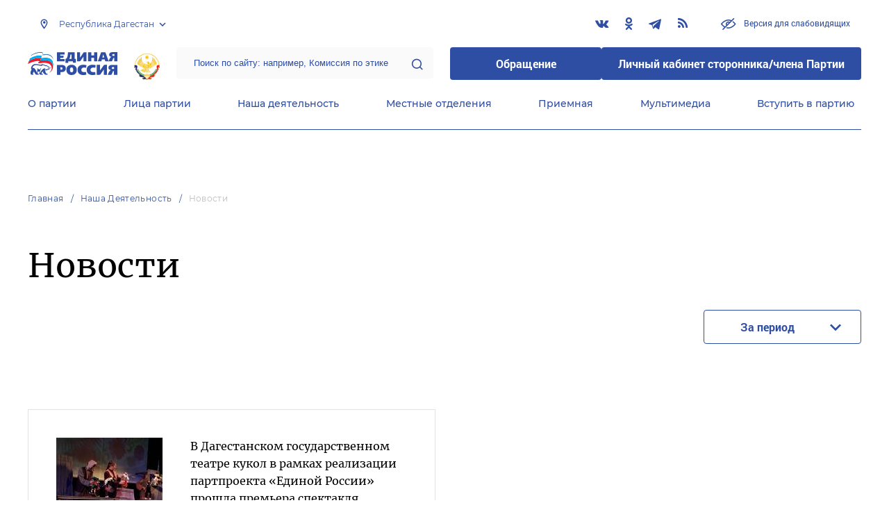

--- FILE ---
content_type: text/html; charset=UTF-8
request_url: https://dagestan.er.ru/activity/news?tags%5B0%5D=98398
body_size: 9643
content:
<!doctype html>
<html lang="ru">
<head>
    <meta charset="UTF-8">
<meta name="viewport" content="width=device-width, user-scalable=no, initial-scale=1.0, maximum-scale=1.0, minimum-scale=1.0">
<meta http-equiv="X-UA-Compatible" content="ie=edge">
<meta property="og:type" content="article">
<meta property="og:site_name" content="Единая Россия">
<meta property="og:title" content='Новости'>
<meta name="title" content='Новости'>
<meta name="description" content=''>
<meta property="og:description" content=''>
<meta property="og:image" content=https://er.ru/img/logo.jpg />
<meta name="twitter:card" content="summary_large_image" />
<meta name="twitter:image" content=https://er.ru/img/logo.jpg>
<meta name='yandex-verification' content='6d770003ee91449c' />
<meta name="yandex-verification" content="a22affe762ec3cc5" />
<meta name="google-site-verification" content="zUdaQVzjM56RWlJ1STN5lO9ngm_FFXLdvbcwAZf9UYo" />
<meta name="wot-verification" content="d72c6c1734a76542ebef"/>
<title>Новости</title>
<link rel="shortcut icon" href="/favicon.ico" type="image/x-icon" />
<link rel="preconnect" href="https://fonts.gstatic.com">
<link href="https://fonts.googleapis.com/css2?family=Montserrat:wght@400;600&display=swap" rel="stylesheet">
<link rel="stylesheet" href="/css/fontello.css">
<link rel="stylesheet" href="/css/jquery.formstyler.css">
<link rel="stylesheet" href="/css/suggestions.min.css">
<link rel="stylesheet" href="/css/owl.carousel.min.css">
<link rel="stylesheet" href="/css/app.css?id=294283ce28cfa72b6efe">
</head>
<body class=" ">
<div class="wrapper">
    <header class="header header--fixed">
        <div class="container">
    <div class="header__top">
        <div class="region select__regions">
            <div class="region__btn">Республика Дагестан</div>
            <div class="region__dropdown">
                <div class="region__filter">
                    <input type="text" placeholder="Введите название региона"/>
                    <button type="button">&times;</button>
                </div>
                <div class="region__list">
                    <ul>
                                                    <li>
                                                                  <div class="region__title">Дальневосточный федеральный округ</div>
                                                                <ul>
                                                                            <li>
                                                                                            <a href="https://amur.er.ru">Амурская область</a>
                                                                                    </li>
                                                                            <li>
                                                                                            <a href="https://eao.er.ru">Еврейская автономная область</a>
                                                                                    </li>
                                                                            <li>
                                                                                            <a href="https://zabkray.er.ru">Забайкальский край</a>
                                                                                    </li>
                                                                            <li>
                                                                                            <a href="https://kamchatka.er.ru">Камчатский край</a>
                                                                                    </li>
                                                                            <li>
                                                                                            <a href="https://magadan.er.ru">Магаданская область</a>
                                                                                    </li>
                                                                            <li>
                                                                                            <a href="https://primorsk.er.ru">Приморский край</a>
                                                                                    </li>
                                                                            <li>
                                                                                            <a href="https://buriat.er.ru">Республика Бурятия</a>
                                                                                    </li>
                                                                            <li>
                                                                                            <a href="https://yakut.er.ru">Республика Саха (Якутия)</a>
                                                                                    </li>
                                                                            <li>
                                                                                            <a href="https://sakhalin.er.ru">Сахалинская область</a>
                                                                                    </li>
                                                                            <li>
                                                                                            <a href="https://khabarovsk.er.ru">Хабаровский край</a>
                                                                                    </li>
                                                                            <li>
                                                                                            <a href="https://chukot.er.ru">Чукотский автономный округ</a>
                                                                                    </li>
                                                                    </ul>
                            </li>
                                                    <li>
                                                                  <div class="region__title">Приволжский федеральный округ</div>
                                                                <ul>
                                                                            <li>
                                                                                            <a href="https://kirov.er.ru">Кировская область</a>
                                                                                    </li>
                                                                            <li>
                                                                                            <a href="https://nnov.er.ru">Нижегородская область</a>
                                                                                    </li>
                                                                            <li>
                                                                                            <a href="https://orenburg.er.ru">Оренбургская область</a>
                                                                                    </li>
                                                                            <li>
                                                                                            <a href="https://penza.er.ru">Пензенская область</a>
                                                                                    </li>
                                                                            <li>
                                                                                            <a href="https://permkrai.er.ru">Пермский край</a>
                                                                                    </li>
                                                                            <li>
                                                                                            <a href="https://bashkortostan.er.ru">Республика Башкортостан</a>
                                                                                    </li>
                                                                            <li>
                                                                                            <a href="https://mari-el.er.ru">Республика Марий Эл</a>
                                                                                    </li>
                                                                            <li>
                                                                                            <a href="https://mordov.er.ru">Республика Мордовия</a>
                                                                                    </li>
                                                                            <li>
                                                                                            <a href="https://tatarstan.er.ru">Республика Татарстан</a>
                                                                                    </li>
                                                                            <li>
                                                                                            <a href="https://samara.er.ru">Самарская область</a>
                                                                                    </li>
                                                                            <li>
                                                                                            <a href="https://saratov.er.ru">Саратовская область</a>
                                                                                    </li>
                                                                            <li>
                                                                                            <a href="https://udmurt.er.ru">Удмуртская Республика</a>
                                                                                    </li>
                                                                            <li>
                                                                                            <a href="https://ulyanovsk.er.ru">Ульяновская область</a>
                                                                                    </li>
                                                                            <li>
                                                                                            <a href="https://chuvash.er.ru">Чувашская Республика</a>
                                                                                    </li>
                                                                    </ul>
                            </li>
                                                    <li>
                                                                  <div class="region__title">Северо-Западный федеральный округ</div>
                                                                <ul>
                                                                            <li>
                                                                                            <a href="https://arkhangelsk.er.ru">Архангельская область</a>
                                                                                    </li>
                                                                            <li>
                                                                                            <a href="https://vologod.er.ru">Вологодская область</a>
                                                                                    </li>
                                                                            <li>
                                                                                            <a href="https://kaliningrad.er.ru">Калининградская область</a>
                                                                                    </li>
                                                                            <li>
                                                                                            <a href="https://lenobl.er.ru">Ленинградская область</a>
                                                                                    </li>
                                                                            <li>
                                                                                            <a href="https://murmansk.er.ru">Мурманская область</a>
                                                                                    </li>
                                                                            <li>
                                                                                            <a href="https://nao.er.ru">Ненецкий автономный округ</a>
                                                                                    </li>
                                                                            <li>
                                                                                            <a href="https://novgorod.er.ru">Новгородская область</a>
                                                                                    </li>
                                                                            <li>
                                                                                            <a href="https://pskov.er.ru">Псковская область</a>
                                                                                    </li>
                                                                            <li>
                                                                                            <a href="https://karel.er.ru">Республика Карелия</a>
                                                                                    </li>
                                                                            <li>
                                                                                            <a href="https://komi.er.ru">Республика Коми</a>
                                                                                    </li>
                                                                            <li>
                                                                                            <a href="https://spb.er.ru">Санкт-Петербург</a>
                                                                                    </li>
                                                                    </ul>
                            </li>
                                                    <li>
                                                                  <div class="region__title">Северо-Кавказский федеральный округ</div>
                                                                <ul>
                                                                            <li>
                                                                                            <a href="https://kabardin-balkar.er.ru">Кабардино-Балкарская Республика</a>
                                                                                    </li>
                                                                            <li>
                                                                                            <a href="https://karachaev-cherkess.er.ru">Карачаево-Черкесская Республика</a>
                                                                                    </li>
                                                                            <li>
                                                                                            <a href="https://dagestan.er.ru" class="active">Республика Дагестан</a>
                                                                                    </li>
                                                                            <li>
                                                                                            <a href="https://ingush.er.ru">Республика Ингушетия</a>
                                                                                    </li>
                                                                            <li>
                                                                                            <a href="https://osset-alania.er.ru">Республика Северная Осетия-Алания</a>
                                                                                    </li>
                                                                            <li>
                                                                                            <a href="https://stavropol.er.ru">Ставропольский край</a>
                                                                                    </li>
                                                                            <li>
                                                                                            <a href="https://chechen.er.ru">Чеченская Республика</a>
                                                                                    </li>
                                                                    </ul>
                            </li>
                                                    <li>
                                                                  <div class="region__title">Сибирский федеральный округ</div>
                                                                <ul>
                                                                            <li>
                                                                                            <a href="https://altai-ter.er.ru">Алтайский край</a>
                                                                                    </li>
                                                                            <li>
                                                                                            <a href="https://irkutsk.er.ru">Иркутская область</a>
                                                                                    </li>
                                                                            <li>
                                                                                            <a href="https://kemerovo.er.ru">Кемеровская область — Кузбасс</a>
                                                                                    </li>
                                                                            <li>
                                                                                            <a href="https://krasnoyarsk.er.ru">Красноярский край</a>
                                                                                    </li>
                                                                            <li>
                                                                                            <a href="https://novosibirsk.er.ru">Новосибирская область</a>
                                                                                    </li>
                                                                            <li>
                                                                                            <a href="https://omsk.er.ru">Омская область</a>
                                                                                    </li>
                                                                            <li>
                                                                                            <a href="https://altai-rep.er.ru">Республика Алтай</a>
                                                                                    </li>
                                                                            <li>
                                                                                            <a href="https://tyva.er.ru">Республика Тыва</a>
                                                                                    </li>
                                                                            <li>
                                                                                            <a href="https://khakas.er.ru">Республика Хакасия</a>
                                                                                    </li>
                                                                            <li>
                                                                                            <a href="https://tomsk.er.ru">Томская область</a>
                                                                                    </li>
                                                                    </ul>
                            </li>
                                                    <li>
                                                                  <div class="region__title">Уральский федеральный округ</div>
                                                                <ul>
                                                                            <li>
                                                                                            <a href="https://kurgan.er.ru">Курганская область</a>
                                                                                    </li>
                                                                            <li>
                                                                                            <a href="https://sverdlovsk.er.ru">Свердловская область</a>
                                                                                    </li>
                                                                            <li>
                                                                                            <a href="https://tyumen.er.ru">Тюменская область</a>
                                                                                    </li>
                                                                            <li>
                                                                                            <a href="https://hmao.er.ru">Ханты-Мансийский автономный округ — Югра</a>
                                                                                    </li>
                                                                            <li>
                                                                                            <a href="https://chelyabinsk.er.ru">Челябинская область</a>
                                                                                    </li>
                                                                            <li>
                                                                                            <a href="https://ynao.er.ru">Ямало-Ненецкий автономный округ</a>
                                                                                    </li>
                                                                    </ul>
                            </li>
                                                    <li>
                                                                  <div class="region__title">Центральный федеральный округ</div>
                                                                <ul>
                                                                            <li>
                                                                                            <a href="https://belgorod.er.ru">Белгородская область</a>
                                                                                    </li>
                                                                            <li>
                                                                                            <a href="https://bryansk.er.ru">Брянская область</a>
                                                                                    </li>
                                                                            <li>
                                                                                            <a href="https://vladimir.er.ru">Владимирская область</a>
                                                                                    </li>
                                                                            <li>
                                                                                            <a href="https://voronezh.er.ru">Воронежская область</a>
                                                                                    </li>
                                                                            <li>
                                                                                            <a href="https://ivanovo.er.ru">Ивановская область</a>
                                                                                    </li>
                                                                            <li>
                                                                                            <a href="https://kaluga.er.ru">Калужская область</a>
                                                                                    </li>
                                                                            <li>
                                                                                            <a href="https://kostroma.er.ru">Костромская область</a>
                                                                                    </li>
                                                                            <li>
                                                                                            <a href="https://kursk.er.ru">Курская область</a>
                                                                                    </li>
                                                                            <li>
                                                                                            <a href="https://lipetsk.er.ru">Липецкая область</a>
                                                                                    </li>
                                                                            <li>
                                                                                            <a href="https://mosobl.er.ru">Московская область</a>
                                                                                    </li>
                                                                            <li>
                                                                                            <a href="https://moscow.er.ru">Москва</a>
                                                                                    </li>
                                                                            <li>
                                                                                            <a href="https://orel.er.ru">Орловская область</a>
                                                                                    </li>
                                                                            <li>
                                                                                            <a href="https://ryazan.er.ru">Рязанская область</a>
                                                                                    </li>
                                                                            <li>
                                                                                            <a href="https://smolensk.er.ru">Смоленская область</a>
                                                                                    </li>
                                                                            <li>
                                                                                            <a href="https://tambov.er.ru">Тамбовская область</a>
                                                                                    </li>
                                                                            <li>
                                                                                            <a href="https://tver.er.ru">Тверская область</a>
                                                                                    </li>
                                                                            <li>
                                                                                            <a href="https://tula.er.ru">Тульская область</a>
                                                                                    </li>
                                                                            <li>
                                                                                            <a href="https://yaroslavl.er.ru">Ярославская область</a>
                                                                                    </li>
                                                                    </ul>
                            </li>
                                                    <li>
                                                                  <div class="region__title">Южный федеральный округ</div>
                                                                <ul>
                                                                            <li>
                                                                                            <a href="https://astrakhan.er.ru">Астраханская область</a>
                                                                                    </li>
                                                                            <li>
                                                                                            <a href="https://volgograd.er.ru">Волгоградская область</a>
                                                                                    </li>
                                                                            <li>
                                                                                            <a href="https://krasnodar.er.ru">Краснодарский край</a>
                                                                                    </li>
                                                                            <li>
                                                                                            <a href="https://adygei.er.ru">Республика Адыгея</a>
                                                                                    </li>
                                                                            <li>
                                                                                            <a href="https://kalmyk.er.ru">Республика Калмыкия</a>
                                                                                    </li>
                                                                            <li>
                                                                                            <a href="https://krym.er.ru">Республика Крым</a>
                                                                                    </li>
                                                                            <li>
                                                                                            <a href="https://rostov.er.ru">Ростовская область</a>
                                                                                    </li>
                                                                            <li>
                                                                                            <a href="https://sevastopol.er.ru">Севастополь</a>
                                                                                    </li>
                                                                    </ul>
                            </li>
                                                    <li>
                                                                <ul>
                                                                            <li>
                                                                                            <a href="https://dnr.er.ru">Донецкая Народная Республика</a>
                                                                                    </li>
                                                                            <li>
                                                                                            <a href="https://zpr.er.ru">Запорожская область</a>
                                                                                    </li>
                                                                            <li>
                                                                                            <a href="https://lnr.er.ru">Луганская Народная Республика</a>
                                                                                    </li>
                                                                            <li>
                                                                                            <a href="https://herson.er.ru">Херсонская область</a>
                                                                                    </li>
                                                                    </ul>
                            </li>
                                            </ul>
                    <div class="region__not-found">Регион не найден</div>
                </div>
            </div>
        </div>
        <div class="social header__social">
    <a href="https://vk.com/partiya05" class="social__item" target="_blank" rel="nofollow">
            <i class="icon-vkontakte"></i>
        </a>
            <a href="https://ok.ru/group/60347572420690" class="social__item" target="_blank" rel="nofollow">
            <i class="icon-odnoklassniki"></i>
        </a>
            <a href="https://t.me/er_dagestan" class="social__item" target="_blank" rel="nofollow">
            <i class="icon-telegram"></i>
        </a>
      
    <a href="/feed/top_news/" class="social__item" target="_blank">
        <i class="icon-rss"></i>
    </a>
</div>        <a href="#" id="specialButton"
           class="button button--small-text button__visually-impaired header__button-visually-impaired">
            Версия для слабовидящих
        </a>
    </div>
    <div class="header__middle header__middle--theme-day">
        <button class="header__menu-opener burger">
            <span class="burger__line"></span>
        </button>
        <a href="https://er.ru" class="logo header__logo"></a>
                  <a href="/" class="header__region">
            <img src="https://cdn.er.ru/media/userdata/symbols/2012/02/06/e17bdf31762dfdf310945cac760a6f65.gif" alt=""/>
          </a>
                <div class="search-box header__search-box">
            <form method="get" action="/search">
                <input class="search search--theme-transparent header__search" type="text"
                       placeholder="Поиск по сайту: например, Комиссия по этике" name="q" size="10">
                <button type="submit"></button>
            </form>
        </div>
        <div class="header__btns-box">
            <a href="https://wp.er.ru/login/?next=/" target="_blank">
                <button class="button button--border-none button--theme-accent">
                    Обращение
                </button>
            </a>
            <a href="https://profile.er.ru/oauth-authorize?response_type=code&client_id=83&redirect_uri=https://storonniki.er.ru/auth/&scope=basic&state=er.ru
">
                <button class="button button--border-none button--theme-accent">
                    Личный кабинет сторонника/члена Партии
                </button>
            </a>
        </div>
        <button class="search__opener"></button>
    </div>
    <div class="header__bottom menu js-menu-header">
            <div class="menu__item">
                            <div class="menu__item-inner menu__item-inner--hover-opener">
                    <a href="https://dagestan.er.ru/party" target="_self"
                       class="link menu__link">О партии</a>
                    <div class="menu__item-submenu menu__submenu">
                        <div class="menu__submenu-line"></div>
                        <div class="container">
                            <div class="menu__submenu-inner">
                                                                    <div class="menu__acco acco">
                                                                                    <div class="acco__item">
                                                <a href="https://dagestan.er.ru/party/rule" target="_self"
                                                   class="acco__link link link--theme-transparent link--several-lines">Устав партии</a>
                                                                                                                                            </div>
                                                                                    <div class="acco__item">
                                                <a href="https://dagestan.er.ru/party/program" target="_self"
                                                   class="acco__link link link--theme-transparent link--several-lines">Народная программа «Единой России»</a>
                                                                                                                                            </div>
                                                                                    <div class="acco__item">
                                                <a href="https://dagestan.er.ru/upages/party-join" target="_self"
                                                   class="acco__link link link--theme-transparent link--several-lines">Вступить в партию</a>
                                                                                                                                            </div>
                                                                                    <div class="acco__item">
                                                <a href="https://dagestan.er.ru/party/docs" target="_self"
                                                   class="acco__link link link--theme-transparent link--several-lines">Документы</a>
                                                                                                                                            </div>
                                                                                    <div class="acco__item">
                                                <a href="https://dagestan.er.ru/party/conference" target="_self"
                                                   class="acco__link link link--theme-transparent link--several-lines">Съезды и Форумы</a>
                                                                                                                                            </div>
                                                                                    <div class="acco__item">
                                                <a href="https://pg.er.ru" target="_blank"
                                                   class="acco__link link link--theme-transparent link--several-lines">Предварительное голосование</a>
                                                                                                                                            </div>
                                                                                                                    </div>
                                                            </div>
                        </div>
                    </div>
                </div>
                    </div>
            <div class="menu__item">
                            <div class="menu__item-inner menu__item-inner--hover-opener">
                    <a href="https://dagestan.er.ru/persons" target="_self"
                       class="link menu__link">Лица партии</a>
                    <div class="menu__item-submenu menu__submenu">
                        <div class="menu__submenu-line"></div>
                        <div class="container">
                            <div class="menu__submenu-inner">
                                                                    <div class="menu__acco acco">
                                                                                    <div class="acco__item">
                                                <a href="https://dagestan.er.ru/persons/predsedatel-partii" target="_self"
                                                   class="acco__link link link--theme-transparent link--several-lines">Председатель партии</a>
                                                                                                                                            </div>
                                                                                    <div class="acco__item">
                                                <a href="https://dagestan.er.ru/persons/regionalnyi-politiceskii-sovet" target="_self"
                                                   class="acco__link link link--theme-transparent link--several-lines">Региональный политический совет</a>
                                                                                                                                            </div>
                                                                                    <div class="acco__item">
                                                <a href="https://dagestan.er.ru/persons/prezidium-regionalnogo-politiceskogo-soveta" target="_self"
                                                   class="acco__link link link--theme-transparent link--several-lines">Президиум регионального политического совета</a>
                                                                                                                                            </div>
                                                                                    <div class="acco__item">
                                                <a href="https://dagestan.er.ru/persons/regionalnyi-ispolnitelnyi-komitet" target="_self"
                                                   class="acco__link link link--theme-transparent link--several-lines">Региональный исполнительный комитет</a>
                                                                                                                                            </div>
                                                                                    <div class="acco__item">
                                                <a href="https://dagestan.er.ru/persons/regionalnaya-kontrolnaya-komissiya" target="_self"
                                                   class="acco__link link link--theme-transparent link--several-lines">Региональная контрольная комиссия</a>
                                                                                                                                            </div>
                                                                                    <div class="acco__item">
                                                <a href="https://dagestan.er.ru/persons/deputaty-ot-regiona-v-gosdume" target="_self"
                                                   class="acco__link link link--theme-transparent link--several-lines">Депутаты от региона в Госдуме</a>
                                                                                                                                            </div>
                                                                                    <div class="acco__item">
                                                <a href="https://dagestan.er.ru/persons/senatory-rf-ot-regiona" target="_self"
                                                   class="acco__link link link--theme-transparent link--several-lines">Сенаторы от региона</a>
                                                                                                                                            </div>
                                                                                    <div class="acco__item">
                                                <a href="https://dagestan.er.ru/persons/frakciya-er-v-regionalnom-zakse" target="_self"
                                                   class="acco__link link link--theme-transparent link--several-lines">Фракция ЕР в региональном ЗАКСе</a>
                                                                                                                                            </div>
                                                                                    <div class="acco__item">
                                                <a href="https://dagestan.er.ru/persons/deputaty-v-gordume" target="_self"
                                                   class="acco__link link link--theme-transparent link--several-lines">Депутаты в гордуме</a>
                                                                                                                                            </div>
                                                                                                                    </div>
                                                            </div>
                        </div>
                    </div>
                </div>
                    </div>
            <div class="menu__item">
                            <div class="menu__item-inner menu__item-inner--hover-opener">
                    <a href="https://dagestan.er.ru/activity" target="_self"
                       class="link menu__link">Наша деятельность</a>
                    <div class="menu__item-submenu menu__submenu">
                        <div class="menu__submenu-line"></div>
                        <div class="container">
                            <div class="menu__submenu-inner">
                                                                    <div class="menu__submenu-box">
                                        <div class="menu__acco acco">
                                                                                            <div class="acco__item">
                                                    <a href="https://dagestan.er.ru/activity/news" target="_self"
                                                       class="acco__link link link--theme-transparent link--several-lines">Новости партии</a>
                                                                                                                                                        </div>
                                                                                            <div class="acco__item">
                                                    <a href="https://dagestan.er.ru/activity/comments" target="_self"
                                                       class="acco__link link link--theme-transparent link--several-lines">Комментарии</a>
                                                                                                                                                        </div>
                                                                                            <div class="acco__item">
                                                    <a href="https://dagestan.er.ru/activity/projects" target="_self"
                                                       class="acco__link link link--theme-transparent link--several-lines">Партийные проекты</a>
                                                                                                                                                        </div>
                                                                                            <div class="acco__item">
                                                    <a href="https://storonniki.er.ru" target="_blank"
                                                       class="acco__link link link--theme-transparent link--several-lines">Сторонники партии</a>
                                                                                                                                                        </div>
                                                                                            <div class="acco__item">
                                                    <a href="https://mger.ru" target="_blank"
                                                       class="acco__link link link--theme-transparent link--several-lines">Молодая Гвардия</a>
                                                                                                                                                        </div>
                                                                                                                                        <div class="acco__item">
                                                    <a href="/pages/predvaritelnoe-golosovanie" target=""
                                                       class="acco__link link link--theme-transparent link--several-lines">Предварительное голосование</a>
                                                </div>
                                                                                    </div>
                                    </div>
                                                                          <div class="menu__submenu-box menu__submenu-banner-box">
                                        <div class="banner-box">
                                            <a href="https://politstart.er.ru/" target="_blank"
                                               class="menu__submenu-banner">
                                                <img class="menu__submenu-banner-img"
                                                     src="https://cdn.er.ru/media/settings/March2023/Eu73XJdPBvA4jVAmAeNF.png"
                                                     alt="banner-1">
                                            </a>
                                        </div>
                                      </div>
                                                                                                </div>
                        </div>
                    </div>
                </div>
                    </div>
            <div class="menu__item">
                            <div class="menu__item-inner">
                    <a href="https://dagestan.er.ru/locals" target="_self"
                       class="link menu__link">Местные отделения</a>
                </div>
                    </div>
            <div class="menu__item">
                            <div class="menu__item-inner menu__item-inner--hover-opener">
                    <a href="https://dagestan.er.ru/contacts/reception" target="_self"
                       class="link menu__link">Приемная</a>
                    <div class="menu__item-submenu menu__submenu">
                        <div class="menu__submenu-line"></div>
                        <div class="container">
                            <div class="menu__submenu-inner">
                                                                    <div class="menu__acco acco">
                                                                                    <div class="acco__item">
                                                <a href="https://dagestan.er.ru/contacts/reception/locals" target="_self"
                                                   class="acco__link link link--theme-transparent link--several-lines">Местные общественные приемные Партии</a>
                                                                                                                                            </div>
                                                                                    <div class="acco__item">
                                                <a href="https://dagestan.er.ru/contacts/reception/head" target="_self"
                                                   class="acco__link link link--theme-transparent link--several-lines">Руководитель Региональной общественной приемной Председателя Партии</a>
                                                                                                                                            </div>
                                                                                    <div class="acco__item">
                                                <a href="https://wp.er.ru/login/?next=/" target="_blank"
                                                   class="acco__link link link--theme-transparent link--several-lines">Форма обратной связи</a>
                                                                                                                                            </div>
                                                                                                                    </div>
                                                            </div>
                        </div>
                    </div>
                </div>
                    </div>
            <div class="menu__item">
                            <div class="menu__item-inner menu__item-inner--hover-opener">
                    <a href="https://dagestan.er.ru/multimedia" target="_self"
                       class="link menu__link">Мультимедиа</a>
                    <div class="menu__item-submenu menu__submenu">
                        <div class="menu__submenu-line"></div>
                        <div class="container">
                            <div class="menu__submenu-inner">
                                                                    <div class="menu__submenu-box menu__submenu-box--fluid">
                                        <div class="blocks">
                                            <div class="blocks__wrapper blocks__wrapper--one-by-one">
                                                                                                    <a class="blocks__card blocks__card--hover-white blocks__card--border-white"
                                                       href="https://dagestan.er.ru/multimedia/photo" target="_self">
                                                        <span class="blocks__card-title blocks__card-title--small">Фотогалерея</span>
                                                        <span class="blocks__svg-box"><svg width="54" height="54" viewBox="0 0 54 54" fill="none"
xmlns="http://www.w3.org/2000/svg">
<path fill-rule="evenodd" clip-rule="evenodd"
d="M8.3335 5.66665C6.86074 5.66665 5.66683 6.86055 5.66683 8.33331V45.6666C5.66683 47.1394 6.86074 48.3333 8.3335 48.3333H45.6668C47.1396 48.3333 48.3335 47.1394 48.3335 45.6666V8.33331C48.3335 6.86055 47.1396 5.66665 45.6668 5.66665H8.3335ZM0.333496 8.33331C0.333496 3.91504 3.91522 0.333313 8.3335 0.333313H45.6668C50.0851 0.333313 53.6668 3.91504 53.6668 8.33331V45.6666C53.6668 50.0849 50.0851 53.6666 45.6668 53.6666H8.3335C3.91522 53.6666 0.333496 50.0849 0.333496 45.6666V8.33331Z"
fill="#E3E3E3"/>
<path fill-rule="evenodd" clip-rule="evenodd"
d="M17.6668 16.3333C16.9305 16.3333 16.3335 16.9303 16.3335 17.6666C16.3335 18.403 16.9305 19 17.6668 19C18.4032 19 19.0002 18.403 19.0002 17.6666C19.0002 16.9303 18.4032 16.3333 17.6668 16.3333ZM11.0002 17.6666C11.0002 13.9847 13.9849 11 17.6668 11C21.3487 11 24.3335 13.9847 24.3335 17.6666C24.3335 21.3485 21.3487 24.3333 17.6668 24.3333C13.9849 24.3333 11.0002 21.3485 11.0002 17.6666Z"
fill="#E3E3E3"/>
<path fill-rule="evenodd" clip-rule="evenodd"
d="M35.7812 19.781C36.8226 18.7396 38.5111 18.7396 39.5524 19.781L52.8858 33.1144C53.9272 34.1558 53.9272 35.8442 52.8858 36.8856C51.8444 37.927 50.1559 37.927 49.1145 36.8856L37.6668 25.4379L10.2191 52.8856C9.17772 53.927 7.48928 53.927 6.44788 52.8856C5.40648 51.8442 5.40648 50.1558 6.44788 49.1144L35.7812 19.781Z"
fill="#E3E3E3"/>
</svg></span>
                                                    </a>
                                                                                                    <a class="blocks__card blocks__card--hover-white blocks__card--border-white"
                                                       href="https://dagestan.er.ru/multimedia/video" target="_self">
                                                        <span class="blocks__card-title blocks__card-title--small">Видеогалерея</span>
                                                        <span class="blocks__svg-box"><svg width="60" height="60" viewBox="0 0 60 60" fill="none"
xmlns="http://www.w3.org/2000/svg">
<path fill-rule="evenodd" clip-rule="evenodd"
d="M9.1465 6.00002C7.40865 6.00002 5.99984 7.40883 5.99984 9.14669V50.8534C5.99984 52.5912 7.40865 54 9.1465 54H50.8532C52.591 54 53.9998 52.5912 53.9998 50.8534V9.14669C53.9998 7.40883 52.591 6.00002 50.8532 6.00002H9.1465ZM0.666504 9.14669C0.666504 4.46331 4.46313 0.666687 9.1465 0.666687H50.8532C55.5365 0.666687 59.3332 4.46331 59.3332 9.14669V50.8534C59.3332 55.5367 55.5365 59.3334 50.8532 59.3334H9.1465C4.46313 59.3334 0.666504 55.5367 0.666504 50.8534V9.14669Z"
fill="#E3E3E3"/>
<path fill-rule="evenodd" clip-rule="evenodd"
d="M16.6665 0.666687C18.1393 0.666687 19.3332 1.86059 19.3332 3.33335V56.6667C19.3332 58.1394 18.1393 59.3334 16.6665 59.3334C15.1937 59.3334 13.9998 58.1394 13.9998 56.6667V3.33335C13.9998 1.86059 15.1937 0.666687 16.6665 0.666687Z"
fill="#E3E3E3"/>
<path fill-rule="evenodd" clip-rule="evenodd"
d="M43.3332 0.666687C44.8059 0.666687 45.9998 1.86059 45.9998 3.33335V56.6667C45.9998 58.1394 44.8059 59.3334 43.3332 59.3334C41.8604 59.3334 40.6665 58.1394 40.6665 56.6667V3.33335C40.6665 1.86059 41.8604 0.666687 43.3332 0.666687Z"
fill="#E3E3E3"/>
<path fill-rule="evenodd" clip-rule="evenodd"
d="M0.666504 30C0.666504 28.5273 1.86041 27.3334 3.33317 27.3334H56.6665C58.1393 27.3334 59.3332 28.5273 59.3332 30C59.3332 31.4728 58.1393 32.6667 56.6665 32.6667H3.33317C1.86041 32.6667 0.666504 31.4728 0.666504 30Z"
fill="#E3E3E3"/>
<path fill-rule="evenodd" clip-rule="evenodd"
d="M0.666504 16.6667C0.666504 15.1939 1.86041 14 3.33317 14H16.6665C18.1393 14 19.3332 15.1939 19.3332 16.6667C19.3332 18.1394 18.1393 19.3334 16.6665 19.3334H3.33317C1.86041 19.3334 0.666504 18.1394 0.666504 16.6667Z"
fill="#E3E3E3"/>
<path fill-rule="evenodd" clip-rule="evenodd"
d="M0.666504 43.3334C0.666504 41.8606 1.86041 40.6667 3.33317 40.6667H16.6665C18.1393 40.6667 19.3332 41.8606 19.3332 43.3334C19.3332 44.8061 18.1393 46 16.6665 46H3.33317C1.86041 46 0.666504 44.8061 0.666504 43.3334Z"
fill="#E3E3E3"/>
<path fill-rule="evenodd" clip-rule="evenodd"
d="M40.6665 43.3334C40.6665 41.8606 41.8604 40.6667 43.3332 40.6667H56.6665C58.1393 40.6667 59.3332 41.8606 59.3332 43.3334C59.3332 44.8061 58.1393 46 56.6665 46H43.3332C41.8604 46 40.6665 44.8061 40.6665 43.3334Z"
fill="#E3E3E3"/>
<path fill-rule="evenodd" clip-rule="evenodd"
d="M40.6665 16.6667C40.6665 15.1939 41.8604 14 43.3332 14H56.6665C58.1393 14 59.3332 15.1939 59.3332 16.6667C59.3332 18.1394 58.1393 19.3334 56.6665 19.3334H43.3332C41.8604 19.3334 40.6665 18.1394 40.6665 16.6667Z"
fill="#E3E3E3"/>
</svg></span>
                                                    </a>
                                                                                            </div>
                                        </div>
                                    </div>
                                                            </div>
                        </div>
                    </div>
                </div>
                    </div>
            <div class="menu__item">
                            <div class="menu__item-inner">
                    <a href="https://dagestan.er.ru/upages/party-join" target="_self"
                       class="link menu__link">Вступить в партию</a>
                </div>
                    </div>
    </div>
</div>
    </header>
    <main class="main main--margin">
            <div class="section breadcrumbs">
        <div class="container breadcrumbs__inner">
                                                <a class="breadcrumbs__item" href="/">Главная</a>
                                                                <a class="breadcrumbs__item" href="/activity">Наша деятельность</a>
                                                                <a class="breadcrumbs__item breadcrumbs__item--disabled">Новости</a>
                                    </div>
    </div>

    <div class="js-news-index" style="position: relative; padding-bottom: 1px;">
        <div class="loader loader--hide" style="z-index: 1;">
    <div class="loader__inner container">
        <div class="roller">
            <div class="roller__item"></div>
            <div class="roller__item"></div>
            <div class="roller__item"></div>
            <div class="roller__item"></div>
            <div class="roller__item"></div>
            <div class="roller__item"></div>
            <div class="roller__item"></div>
            <div class="roller__item"></div>
        </div>
    </div>
</div>
        <div class="section title title__our-activity-news">
            <div class="title__inner container">
                <h1>Новости</h1>
            </div>
        </div>
        <div class="js-news-index-filter">
            <div class="section filter filter--simple" style="margin-bottom: 0;">
                <div class="filter__inner container">
                    <div class="filter__content">
                                                <div class="filter__period">
                            <div class="period">
                                <div class="button button--border period__btn js-period-text">За период</div>
                                <div class="period__dropdown">
                                    <div class="field__wrap">
                                        <input class="field field--period js-period" type="text" data-inline="true" data-max="2026-01-27"/>
                                    </div>
                                    <div class="period__buttons">
                                        <button class="button button--border-none button--theme-accent">Неделя</button>
                                        <button class="button button--border-none button--theme-accent">Месяц</button>
                                        <button class="button button--border-none button--theme-accent">Год</button>
                                    </div>
                                    <div class="period__reset">
                                        <a class="link link__bar" href="javascript:{}">Показать результаты за все время</a>
                                    </div>
                                </div>
                            </div>
                        </div>
                    </div>
                </div>
            </div>
        </div>
        <div class="js-news-index-list">
            <div class="section news news__last container" style="margin-bottom: 66px;">
                <div class="news__content" style="margin-top: 60px;">
            <div class="news-row">
                <div class="news-col">
                                                                        <div class="news__item news__item--normal">
    <a href="/activity/news/v-dagestanskom-gosudarstvennom-teatre-kukol-v-ramkah-realizacii-partproekta-edinoj-rossii-proshla-premera-spektaklya" class="news__img-box">
        <img class="news__img" src="https://cdn.er.ru/media/news/November2022/uokMYFnvr8k42SipxKho-small.jpeg" alt="В Дагестанском государственном театре кукол в рамках реализации партпроекта «Единой России» прошла премьера спектакля">
    </a>
    <div class="news__details">
        <div class="title title__news-item">
            <a href="/activity/news/v-dagestanskom-gosudarstvennom-teatre-kukol-v-ramkah-realizacii-partproekta-edinoj-rossii-proshla-premera-spektaklya" class="link link--several-lines link--theme-dark font-merriweather">
                В Дагестанском государственном театре кукол в рамках реализации партпроекта «Единой России» прошла премьера спектакля
            </a>
        </div>
                                    <div class="tags news__tags">
                                    </div>
                            <div class="news__date">26.11.22</div>
    </div>
</div>                                                            </div>
                            </div>
                                            </div>
        
    </div>
        </div>
    </div>

        
            
            
            
            
            
            
         

            </main>
    <footer class="section section--theme-night footer">
        <div class="footer__inner container">
    <div class="footer__row">
        <nav class="footer__nav">
            <div class="footer__nav-item">
                <a href="/party"
                   class="link link--theme-transparent link--several-lines footer__nav-link">О партии</a>
            </div>
            <div class="footer__nav-item">
                <a href="/persons"
                   class="link link--theme-transparent link--several-lines footer__nav-link">Лица партии</a>
            </div>
            <div class="footer__nav-item">
                <a href="/contacts/press-release"
                   class="link link--theme-transparent link--several-lines footer__nav-link">Анонсы пресс-службы</a>
            </div>
            <div class="footer__nav-item">
                <a href="/regions"
                   class="link link--theme-transparent link--several-lines footer__nav-link">Региональные отделения</a>
            </div>
            <div class="footer__nav-item">
                <a href="/contacts"
                   class="link link--theme-transparent link--several-lines footer__nav-link">Контакты РИК</a>
            </div>
            <div class="footer__nav-item">
                <a href="/contacts/press"
                   class="link link--theme-transparent link--several-lines footer__nav-link">Контакты пресс-службы</a>
            </div>
        </nav>
        <div class="footer__info">
            Общественная приемная
            <div class="footer__phone">
                <a href="tel:88722673287"
                   class="link link__phone">8(8722)67-32-87</a>
            </div>
            <div class="footer__address">Республика Дагестан, г. Махачкала,  Площадь им. Ленина, Дом Профсоюзов</div>
        </div>
    </div>
    <div class="footer__row">
      <a href="https://er.ru" class="logo logo--white footer__logo"></a>
              <a href="/" class="header__region">
          <img src="https://cdn.er.ru/media/userdata/symbols/2012/02/06/e17bdf31762dfdf310945cac760a6f65.gif" alt=""/>
        </a>
            <div class="social footer__social">
    <a href="https://vk.com/partiya05" class="social__item" target="_blank" rel="nofollow">
            <i class="icon-vkontakte"></i>
        </a>
            <a href="https://ok.ru/group/60347572420690" class="social__item" target="_blank" rel="nofollow">
            <i class="icon-odnoklassniki"></i>
        </a>
            <a href="https://t.me/er_dagestan" class="social__item" target="_blank" rel="nofollow">
            <i class="icon-telegram"></i>
        </a>
      
    <a href="/feed/top_news/" class="social__item" target="_blank">
        <i class="icon-rss"></i>
    </a>
    <a href="https://vverh-app.er.ru" class="social__item" target="_blank"rel="nofollow">
        <i class="icon-vverh"></i>
    </a>
</div>    </div>
    <div class="footer__row">
        <div class="footer__description">
            <div class="footer__copyright">© 2005-2026, Партия «Единая Россия». Все права защищены.</div>
            <div class="footer__requirements">При полном или частичном использовании материалов ссылка на ресурс обязательна.</div>
            <div class="footer__privacy-policy">
                <a href="/upages/custom-agreement" class="link link__privacy-policy">Пользовательское соглашение</a><br />
                <a href="/upages/privacy-policy" class="link link__privacy-policy">Политика конфиденциальности</a><br />
                <a href="/upages/personal-process" class="link link__privacy-policy">Политика в отношении обработки персональных данных</a><br />
                <a href="/upages/personal" class="link link__privacy-policy">Согласие на обработку персональных данных</a>
            </div>
        </div>
        <div class="extyl footer__extyl">
            <div class="extyl__description">Сделано в Extyl</div>
            <a href="#" target="_blank" rel="nofollow">
                <div class="extyl__logo"></div>
            </a>
        </div>
    </div>
</div>
    </footer>
    <a href="#top" class="start js-scrollTo">
        <svg class="arrow-prev" width="12" height="20" viewBox="0 0 12 20" xmlns="http://www.w3.org/2000/svg">
            <path fill-rule="evenodd" clip-rule="evenodd"
                  d="M10.9428 1.05727C11.4635 1.57797 11.4635 2.42219 10.9428 2.94289L3.88558 10.0001L10.9428 17.0573C11.4635 17.578 11.4635 18.4222 10.9428 18.9429C10.4221 19.4636 9.57785 19.4636 9.05715 18.9429L1.05715 10.9429C0.536451 10.4222 0.536451 9.57797 1.05715 9.05727L9.05715 1.05727C9.57785 0.536573 10.4221 0.536573 10.9428 1.05727Z"></path>
        </svg>
    </a>
</div>
</body>
<script src="https://cdn.er.ru/js/manifest.js?id=cc66ca35e1867db9891c"></script>
<script src="https://cdn.er.ru/js/vendor.js?id=96f6c2f58678b8e33705"></script>
<script src="https://cdn.er.ru/js/app.js?id=3591cd82e2a639e0b123"></script>
    <script src="/js/page-news-index.js?id=681aaebabdf543f59cea"></script>
    <!-- Yandex.Metrika counter -->
    <script type="text/javascript">
        (function (d, w, c) {
            (w[c] = w[c] || []).push(function () {
                try {
                    w.yaCounter18797581 = new Ya.Metrika({
                        id: 18797581,
                        webvisor: true,
                        clickmap: true,
                        trackLinks: true,
                        accurateTrackBounce: true
                    });
                } catch (e) {
                }
            });

            var n = d.getElementsByTagName("script")[0],
                s = d.createElement("script"),
                f = function () {
                    n.parentNode.insertBefore(s, n);
                };
            s.type = "text/javascript";
            s.async = true;
            s.src = (d.location.protocol == "https:" ? "https:" : "http:") + "//mc.yandex.ru/metrika/watch.js";

            if (w.opera == "[object Opera]") {
                d.addEventListener("DOMContentLoaded", f, false);
            } else {
                f();
            }
        })(document, window, "yandex_metrika_callbacks");
    </script>
    <noscript>
        <div><img src="//mc.yandex.ru/watch/18797581" style="position:absolute; left:-9999px;" alt=""/></div>
    </noscript>
    <!-- /Yandex.Metrika counter -->

    <!--LiveInternet counter--><script>new Image().src = "//counter.yadro.ru/hit?r"+escape(document.referrer)+((typeof(screen)=="undefined")?"":";s"+screen.width+"*"+screen.height+"*"+(screen.colorDepth?screen.colorDepth:screen.pixelDepth))+";u"+escape(document.URL)+";h"+escape(document.title.substring(0,150))+";"+Math.random();</script><!--/LiveInternet-->
    <!--LiveInternet counter--><script>new Image().src = "//counter.yadro.ru/hit;er-all?r"+escape(document.referrer)+((typeof(screen)=="undefined")?"":";s"+screen.width+"*"+screen.height+"*"+(screen.colorDepth?screen.colorDepth:screen.pixelDepth))+";u"+escape(document.URL)+";h"+escape(document.title.substring(0,150))+";"+Math.random();</script><!--/LiveInternet-->

</html>
